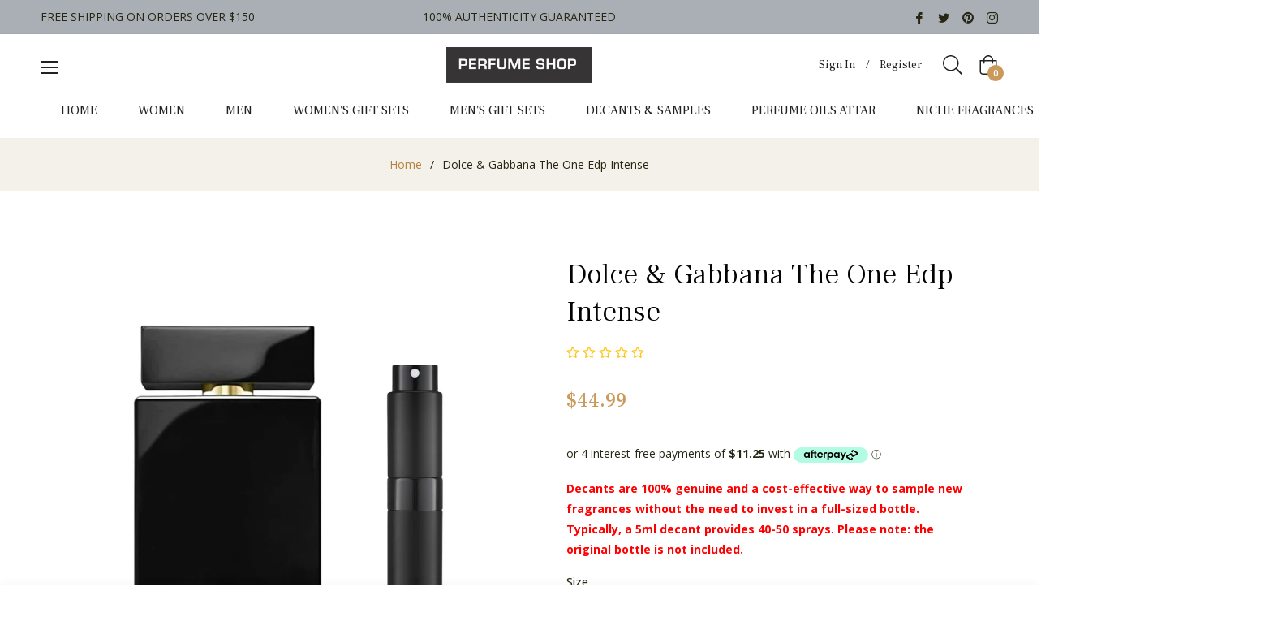

--- FILE ---
content_type: text/javascript
request_url: https://www.myperfumeshop.ca/cdn/shop/t/4/assets/gang-custom-js-shopify--main.js?v=75981481398200775501644049021
body_size: -798
content:
$(document).ready(function() {
    alert('hello');
});

--- FILE ---
content_type: application/javascript; charset=utf-8
request_url: https://searchanise-ef84.kxcdn.com/preload_data.7g5C3t9S4K.js
body_size: 12057
content:
window.Searchanise.preloadedSuggestions=['tom ford','dior sauvage','dolce & gabbana','jean paul gaultier','ariana grande','yves saint laurent','paco rabanne','versace eros','giorgio armani','marc jacobs','calvin klein','versace mens','hugo boss','britney spears','parfums de marly','carolina herrera','mont blanc','dolce & gabbana the one','bvlgari men','taylor swift','burberry women','creed aventus','dior homme','hugo boss men\'s','davidoff cool water','stronger with you','ysl y','issey miyake','nicki minaj','club de nuit','thierry mugler','ck one','good girl','la vie est belle','lattafa men','black opium','christian dior','burberry men','prada l\'homme','armani code','nautica voyage','narciso rodriguez','maison alhambra','givenchy gentleman','ysl libre','juicy couture','dolce and gabbana light blue','one million','valentino uomo','tom ford oud wood','salvatore ferragamo','spicebomb extreme','ralph lauren','azzaro the most wanted','giorgio armani men','katy perry','acqua di gio','miss dior','gucci men','john varvatos','justin bieber','women scents','ysl l\'homme','jimmy choo','al haramain','gucci guilty','gift set','givenchy women','paco rabanne invictus','bvlgari women','estee lauder','men cologne','azzaro wanted','mont blanc legend','armaf club de nuit intense man','versace pour homme','di gio','mancera cedrat boise','burberry her','maison francis kurkdjian','the one','baccarat rouge','baccarat rouge 540','nina ricci','swiss army','light blue','elizabeth arden','perry ellis','gucci women','michael kors','by lattafa','prada luna rossa','givenchy play','cool water','dior homme intense','scandal jean paul gaultier','vera wang','perfume de marly','versace dylan','gucci bloom','escada perfume','rasasi hawas','one direction','stronger with you intensely','dolce gabbana','terre d\'hermes','mont blanc explorer','ultra male','sauvage parfum','roberto cavalli','viktor and rolf','lacoste men','taylor swift wonderstruck','dior sauvage elixir','acqua do gio profumo','tom ford noir','narciso rodriguez for her','versace dylan blue','tommy hilfiger','women perfumes','tom ford black orchid','versace men','viva la juicy','elie saab','polo blue','ariana grande perfume','le male','calvin klein euphoria','1 million mens','jo malone','maison margiela','spice bomb','victoria secret','alien mugler','davidoff men','guerlain l\'homme','blue de','carolina herrera good girl','mens fragrances','marc jacobs decadence','mon guerlain','gucci flora','bentley intense','jennifer lopez','armani si','la nuit de l\'homme cologne','prada candy','clinique happy','acqua do gio','givenchy irresistible','perry ellis 360','halloween men','jean paul gaultier perfume','burberry brit','eau de parfum','cedrat boise','calvin klein women','prada luna','eternity men\'s','swiss arabian','oscar de la renta','pink sugar','michel germain','pure malt','dylan blue','azzaro chrome','marc jacobs daisy','jean paul','men perfume','dior hypnotic poison','hot couture','versace women','yves saint laurent y','mens perfume','bad boy','after shave','calvin klein men','dolce and gabbana the one','tom ford ombre leather','david beckham','ed hardy','alfred sung','my burberry','hanae mori','hermes women','tory burch','kenneth cole','juliette has a gun','tommy girl','viktor & rolf flowerbomb','dolce and gabbana','anna sui','van cleef','dior fahrenheit','dior men','1 million mens perfume set','paris hilton','mancera red tobacco','mariah carey','ch men prive','most wanted','victoria secret women','a men','jazz club','angel men','y ysl','club de nuit intense','dior addict','boss the scent','tom ford tobacco vanille','maison francis kurkdjian baccarat rouge 540','armani code absolu','lolita lempicka','acqua di gio profumo','dior poison','issey miyaki','dior jadore','coach for men','mercedes benz','white diamond','armani stronger with you absolutely','flower bomb','gentleman givenchy','rihanna rebl fleur','my way','le beau','gucci oud','versace dreamer','polo red','drakkar noir','burberry london','body lotion','marly layton','dolce and gabbana king','diesel loverdose','la nuit','yves saint laurent libre','valentino uomo intense','lacoste blanc','atelier cologne','ysl mon paris','mens mens perfume set','crystal noir','donna karen','versace crystal noir','maison francis','tobacco oud','marc jacobs daisy love','ck all','encre noire','sweet like candy','dolce & gabbana light blue','gucci rush','ombre leather','gift sets','rochas moustache','black xs','vera wang princess','boss bottled','jimmy choo blossom','elizabeth arden white tea','carolina herrera men','creed silver mountain','valentino donna','joop men','l homme','bentley intense men','bleu de','bvlgari man in black','la yuqawam','estee lauder pleasures','ysl y edp','shawn mendes','kouros cologne','hermes men','god is a woman','very irresistible','oud mood','hypnotic poison','men gift sets','lady million','man perfume','stella mccartney','ck be','dark obsession','paco rabanne men','paco rabanne 1 million','unisex perfume','sofia vergara','ck obsession','jadore 100 ml','issey miyake l\'eau d\'issey','thank u next','toy boy','jean paul gaultier le male','fahrenheit men','amouage interlude','elizabeth taylor','pure poison','born in roma','rasasi la yuqawam','abercrombie & fitch fierce','vince camuto','mancera instant crush','miss dior blooming','english laundry','dolce & gabbana the only one','lattafa fakhar','cristiano ronaldo','versace bright crystal','oud for we','grande cloud','tom ford noir extreme','lattafa khamrah','roger gallet','guess men','ch prive','true religion','hugo boss the scent','givenchy play intense','lost cherry','swiss army altitude','miss dior cherie','spice bomb extreme','one million men','jean paul ultra male','212 nyc men','antonio banderas','nautica men','bvlgari mon jasmine noir','sean john','deodorant stick men','ysl libre intense','aramis aramis','versace eros mens 100ml','versace eros men','mercedes-benz club black','armani my way','azzaro most wanted','red door','hermes h24','prada luna rossa black','he wood','le male le parfum','light blue men','ysl men','angel women','ralph lauren ralph','lanvin eclat','d&g the one','jessica simpson','dolce and','shalimar perfume','1 million perfume','annick goutal','womens perfume gift set','armaf tres nuit','ralph polo','aqua de','di gioia','pour homme','creed colognes','ariana grande gift set','bottega veneta','liz claiborne','by night','burberry weekend','wanted by night','dior elixir','eau de','bvlgari blv','roger & gallet','jimmy choo ice','versace man','f black','mugler cologne','our moment','giorgio armani si','eternity women','armaf club','l\'homme ideal','ck one perfume','gucci flora women','men’s gift sets','nina de nina ricci','perfume set','giorgio armani perfume','modern muse','ysl mens perfume','burberry touch','cuba gold','man in black','armani code profumo','dior dune','acqua di','tory burch women','guerlain vetiver','new brand','dolce and gabbana the one edp','maison margiela jazz club','le jardin monsieur','for men','victoria secret bombshell','creed royal oud','givenchy hot couture','very good girl','moschino toy','tom ford oud','best seller','daisy love','eros flame','noir extreme','calvin klein be','baccarat rouge 540 extrait','euphoria women','prada paradoxe','decant spray','guerlain lhomme ideal','perfume men','dior homme sport','arabian oud','pure tonka','mont blanc individuel','jlo glow','invictus victory','yves saint','body mist','ysl black opium','jasmine wisp','tom ford fabulous','oud wood','coco women perfume','estée lauder','black orient','stella mc cartney','marc jacobs perfect','la belle','sauvage elixir','tequila women','tom ford ombre leather perfume','guy laroche','mini set','prada carbon','5th avenue','the only one','halloween man x','versace oud','poison girl','phantom men','amber oud','mens set','valentino born in roma','so male','d&g 10','armani profumo','narciso rodriguez blue noir','the most wanted','cartier women','emporio armani','moschino toy 2','mens gift set','abercrombie fitch','jlo glow miami','oud for glory','calvin klein eternity','girl of now','nishane hacivat','tobacco vanille','oud for greatest','hermes un jardin en mediterranee','niki de saint perfume','baby phat','light blue intense women','armani stronger with you','layton exclusif','fcuk men','gucci pour homme','gucci guilty men','gentle fluidity','dior j\'adore','hawas for him','arpels first','versace noir','jovan musk','black orchid','omnia amethyste','versace blue','replica jazz club','dolce & gabbana pour femme','lacoste french panache','pasha de cartier','prada amber','lattafa oud','oud attar','abercrombie & fitch','nautica blue men','dior homme cologne','one direction perfume','lancome idole','polo men','delina exclusif','serge lutens','armani si intense','versace eros flame','vanilla musk','coach dreams','ariana grande sweet like candy 100 ml','versace yellow diamond','mens perfume ysl','david off','pure have','gucci guilty women','poison girl edp','nicole miller','katy perry meow','blue jeans','salvador dali','lattafa nebras','dolce and gabbana light blue women','polo black','jean paul gaultier scandal','coach floral','parfums de marly carlisle','si armani','sauvage edt','armani perfume','libre le parfum','salvatore ferragamo incanto','versace crystal','tequila oud','adam levine','polo ralph','womens perfume set','al hambra','mugler a*men','miu miu','tequila noir','dunhill icon','ariana grande cloud','bowling green','1 million lucky','the key','dior parfum','prad luna rossa','lady gaga','replica fireplace','valentino donna valentino','the scent','the one luminous night','anais anais','body spray','burberry sport','chopard perfume','hugo boss red','tom ford black orchid edp','ari ariana','bitter peach','ari ariana grande body mist','michael jordan','dior eau sauvage','light blue men\'s','for women','jimmy choo i want choo','versace set','women victoria secret','truth calvin klein','jil sander','preferred stock','women calvin klein','gucci envy','leau dissey','reyane tradition','di gio profumo','because it’s you','prada black','paris corner','creed green irish tweed','dolce gabbana the one','oud for','decadence marc','dior joy','mens gift sets','euphoria intense men','du a','boss bottled intense','juicy couture sucre','gucci bamboo','versace oud noir','dior dolce vita','of oud','lattafa asad','calvin klein obsession','luna rossa','ysl cologne','paloma picasso','prada men','sheer beauty ck','marc jacob daisy','italian zest','tom ford soleil','jean patou 1000','mercedes benz perfume','coco perfume','eau de cologne','nanette lepore','versace womens','prada luna rosa','la perla','malizia uomo','prada l','davidoff cool water men','all saint','al haramain amber oud edition','ysl la nuit','roll on','azzaro the','calvin klein one','d and g light blue','bon bon','l artisan','ysl perfume','versace perfumes','miami glow','tom ford orchid','love be','calvin klein contradiction','legend spirit','viktor & rolf spicebomb','homme sport','de marly','gucci guilty absolute','dior perfume mens','mon paris','ysl floral','perfumes de marly','valentina assoluto','glenn perri','viva la juicy sucre','not a perfume','gucci by gucci','valentino intense','si passione','chloe by','sauvage dior','missoni wave','sexual secret','million perfume','stetson coty cologne','bond perfume','selena gomez','abercrombie & fitch first instinct','rabanne ultraviolet','givenchy pi','banana republic','sexual sugar daddy','gucci intense oud','womens perfume ysl','guerlain mitsouko','one man show','organza women','intense men','aqua do','kate spade','tequila gold men','kenzo flower','prada amber intense','ck free','alyssa ashley musk','idole aura','ck sheer beauty essence','calvin klein women\'s','elizabeth arden green','parfum de marly','amber and leather','invictus paco rabanne','yve saint laurent','pure xs','by the fireplace','ferrari scuderia','emporio armani stronger with you','hermes terre d\'hermes','boss bottled oud','d&g king','bvlgari extreme','paco rabanne xs','boss intense','my insolence','calvin klein escape','creed original santal','spice bomb men','ysl le parfum','bharara king','lolita lempica','lou lou','gucci envy me','burberry body','porsche design','paul smith','ysl parfum','alaia blanche','jennifer aniston','azzaro wanted by night','ch men','givenchy organza','armaf club de nuit edp','rihanna rebl','wonderstruck enchanted','baccarat rouge 540 samples','la nuit de','gucci guilty intense men','truth or dare','dior sauvage edp','playboy vip','eau de toilette','cuba royal','incanto bloom','adidas men\'s','my burberry black','tiffany & co','oud perfume','dior homme perfume','justin bieber someday','givenchy l\'interdit','prada milano','armaf hunter intense','dior perfume','the nd','light blue intense','alt fragrance','burberry brit rhythm','red perfume','grey vetiver','dior women\'s','ice berg','ysl mens perfum','perry ellis 360 men','aura mugler','valentino v','women perfume','clinique calyx','versace eau fraiche','chloe nomade','in paris','guerlain l\'homme ideal','britney spears fantasy','marc jacobs violet','polo blue parfum','justin bieber girlfriend perfume','black is black','versace flame','scandal jean gaultier','lalique cologne','acqua essenziale','ana abiyedh','blooming bouquet','tom ford decants','vanilla fields women','one million edp','armani acqua','sexy amber','rose 212 vip','coach dream','and touch','bright crystal','tom ford tobacco','blue perfume','silver shadow','sheer beauty','dolce & gabbana men\'s','kenzo homme','dior sauvage parfum','good girl supreme','ysl for women','oud for women','parfum de marly pegasus','quorum men','angle perfume','after shave balm','si fiori','new york','tom ford tobacco oud','la nuit tresor','interlude amouage','perfumes pack','azzaro pour homme','dunhill desire red','fleurs bleue','jovan aftershave','prada for women','killer queen','la vie belle','perfume 5ml edp','jean paul gaultier classique edp','lattafa yara','oxford bleu','dior for women','guess women','jean paul ga','paco set','de perfume','monsieur musk','narciso musc','sung jewel','hugo boss man','rive gauche','guess gold','private show','ivoire balmain','champs elysees','dolce and gabbana light blue men','i am white','reve enchante van cleef & arpels','noa women','white tea','tom ford men\'s','amber leather','club de nuit sillage','di gio absolu','eclat perfume','eau parfum','marly delina','armani elle','raghba lattafa','gentlemen only','montale cafe','invictus legend','spicebomb fresh','stronger with','beyonce heat','5th av','jacques evard','ck eternity aqua','dunhill men','tom ford lost cherry','oud satin','sample set','ck men','yves saint laurent men','play givenchy','armani diamonds','so scandal','bad buy','sexual noir','canoe cologne','dark blue','bentley for men','sarah jessica','davidoff cool water gift set for men\'s','clean classic','ralph lauren romance','travel atomizer','deodorant stick','aqva marine','chloe by chloe','versace gift set','hugo boss men','burberry london men','open roger','bvlgari black orient','roberto cavalli just cavalli','ysl libre travel set','al haramain l\'aventure','tea rose','by maison alhambra','dkny be delicious fresh blossom','acqua di gio profumo armani','tuscan leather','olympea intense','tiffany & co tiffany','guess dare','oud vanille','parfum a de','jasmine noir','azzaro wanted girl','clinique happy men','van cleef & arpels','pino silvestre','dior cologne','red tobacco','antonio puig','coach men','y by ysl','diorissimo perfume','chantilly dusting powder','the of oud','city glam','cuba gold men','intense cafe','oud noir','men tom ford','dior men\'s','my burberry black gift','jean patou','versace blue jeans','bvlgari goldea','bvlgari aqva','sarah jessica parker','tom for','burberry baby touch','lacoste live','ck one men','viva la juicy gold','aramis men','mon guerlain edt','our moment women','tom ford rose','azzaro men perfume','sample spray','giorgio armani acqua di gio profumo','parfum de','bvlgari mon','giorgio armani acqua','fan di fendi','givenchy pi neo','perfume sample','brut for men','beverly hills','bvlgari black','marc daisy','versace dylan turquoise women','white musk','spray vial','shower gel','pink friday','l interdit','blanc legend','marc joseph','lancome la nuit','aventus creed','cartier men','royal copenhagen','marc jacobs ever so fresh','le jardin','my burberry blush','chloe love story','ralph lauren cologne','of gardenia','kouros after shave','prada l\'homme intense','versace men gift set','dolce & gabbana the one mysterious night','mens versace gift sets','versace edp','perfume designer','ariana grande set','versace jeans','club nuit intense','armani profodo','libre intense','ysl l’homme','cherry blossom','d&g light blue','tous women','moon light','b men','duo and','grey flannel','the pink','juicy bowdacious','hugo boss bottled intense','john varvatos oud','ysl la nuit de','scent from','she wood','terre d\'hermes fraiche','hugo boss bottled oud','the one dolce','fragrance du','women’s perfum','eden women','un jardin en mediterranee','armani code colonia','versace eros perfume gift set','versace bright crystal absolu','escape men','givenchy ange ou demon','ysl libre le parfum','men in black','mercedes benz cologne','zirh international','fire & ice','luna rossa carbon','in love again','tom ford leather','obsession women','by christian audigier','kim kardashian','ck shock','gucci ii','prada iris','lalique noire','versace perfumes womens','trussardi uomo','burberry blush','cacharel yes i am','oud men','carolina h','versace eros gift set','jean gaultier','rochas man','jacomo men','the one edp','brit men','mugler pure','men fragrances lattafa','love sofia vergara','la maison','all you is','chantilly perfume','polo sport','ck one shock','he giorgio','big pony','habit rouge','sensuous nude','ck everyone','212 sexy men','montale intense cafe','michael at','ck women','yves saint laurent eau','amazing grace','sofia love','guess night men','patchouli of','pink diamond','cuba for men','rose jean','armani code ice','karl lagerfeld','queen latifah','acqua do gio giorgio armani','dsquared2 green wood','versace woman','incredible things','erba pura','fragrance world','cologne for women','obsession men','love hope denim perfume','idole women','juicy couture gold','haya by lattafa','petits et mamans','escada me','armani code women','at von','amo ferragamo','trussardi donna','balenciaga florabotanica','dolce gabbana light blue','hawas for him rasasi','gucci edp','armani you','azzaro wanted by the night','my fifth avenue','kenzo jungle','vanille women','nicki min','army sport','tom ford de','secret obsession women','coco mancera','coach for women','velvet orchid','pour femme','travel perfumes','prada sport','for her','dolce and gabbana intense','azzaro visit men','guerlain mon guerlain','by m','gentleman givenchy reserve privee','givenchy edp','prada candy gloss','elizabeth and','the nb','guerlain ideal edp','tiziana terenzi','women armani','blue ralph lauren','rose gold','guess girl','mont blanc individual','fuel for life','women perfumes ysl','carolina herrera ch prive','bad boy gift set','tom ford orchid soleil','chrome azzaro','poison dior','jacques bogart','pure alfred','calvin klein men eternity','versace dylan men\'s','victor and rolf','armani acqua di gio profondo','estee lauder sensuous','ariana grande perfume set','gucci women perfume','boss femme','jessica fancy','tabac men','valentino born in roma yellow','perry ellis mens','by marc','perry ellis men','ariana grande sweet like candy','oscar de la renta bella','gucci sport','cool as','tom f','givenchy gift set','ysl lhomme','love kills slowly','emporio armani stronger with you intensely','lacoste red','blue shower gel','swiss army sport','acqua di gio absolu','d&g light blue italian zest','bvlgari omnia crystalline','lair du temps','versace pour homme oud noir','play intense','eau electrique','hair mist','blue seduction','coach poppy','gift card','jean paul gaultier classique','tom ford tuscan','al shuyukh','salvatore ferragamo uomo signature','d and g the one','gold elixir','ck one summer','la bella','orchid soleil','tommy hilfiger men','versace the dreamer','dior intense','dior eau de perfume','forbidden calvin','mancera aoud','dolce and gabbana k','van cleef men','guess seductive blue','lancome miracle','tatiana women','polo supreme','the most wanted azzaro','trini girl','daisy marc','valentino uomo born in roma','ultra male jpg','ralph polo blue','paco rabanne one million','mens ysl perfume','jeanne lanvin','first instinct','givenchy gentleman edp','legend edp','adidas women','safari ralph','johan b','parfums de marly pegasus','jpg le male','francis kurkdjian','ysl manifesto','rihanna rogue','ck eternity','giorgio hills','burberry body tender','and bob','nuit blanche','issey miyake 50ml','al haramain amber oud gold','michael kors sexy','lancome la vie est belle','arabian perfume','armaf untold','michael kors men','polo cologne','dior poison girl','a*men pure','true religion hippie','nina 80ml','jovan for men','the body shop','british sterling','narciso for her','burberry tender','armani si fiori','royal oud','prada for','dolce light blue','mens cologne set','un jardin','mancera vanille','salvator ferragamo','victor & rolf','night vision','gucci samples','yves homme','la vie','polo supreme leather','dolce & gabbana k','diamonds and','daisy eau so fresh','azzaro pure','deodrant stick','jean nate','lacoste women','marly herod','dior dune perfume','paco rabanne olympea','pulse of the','ysl rive gauche men','ysl yvresse','ysl intense','guerlain aqua','tom ford noir for women','john v','montale intense','sung homme','le male on','givenchy set','in love with you','mens body lotion','d&g edp','lattafa oud mood','aramis havana','club nuit','j adore','swiss arabian casablanca','ferrari colognes','grand soir','dion belong','ungaro pour','gucci made to measure','l\'eau d\'issey','davidoff cool water gift set for men','cartier declaration','endless euphoria','moon and','eau fraiche','cartier roadster','fred hayman','baby colognes','light blue dolce','iceberg twice','travel set','armani code for men','ysl m7','black sale','versace dylan blue women','ideal l','baldessarini ambre','elizabeth arden 5th avenue','bella blanca','victoria secret perfume','green irish tweed','versace noi','chantilly women','lattafa perfumes','perry ellis 18','acqua di gio profondo','j del pozo','safari men','pure couture','zino davidoff','prada amber 100 ml','musc noir','hugo boss her','paul sebastian','laura biagiotti','be delicious','d&g 3','le du','azzaro the wanted','la belle jean paul gaultier','perry ellis women','guess seductive','ambre noir','valentino men','true love','creed oud','eau intense','armaf iconic','wood intense','mont blanc legend spirit','men gift set','one million perfum','creed perfume men','bcbg maxazria','angel innocent','ck euphoria','si intense','juliet has a gun','fifth avenue','eau de soleil','happy women','sexual sugar','bvlgari men cologne set','hugo boss intense','mercedes black','prada lhomme','pierre cardin','marc ecko','roberto cavalli uomo','bvlgari omnia','ysl l\'homme parfum intense','jean paul gaultier le mâle','addict dior','hugo orange','viktor & rolf','5th ave','set men','black to black','oscar de la renta body mist','1 million men perfume set','knock offs','alfred sung gift','aqua decants','idole intense','uomo deep desire','tom ford white','ysl woman','candy prada','women by ralph','glam jasmine','not a perfum','by by','ysl libre parfum','d&g the one collector\'s','men in black perfume','paco xs','juicy couture set','opulent musk','homme sport men','one million prive','wang lovestruck','lauren men','diesel fuel','noir ambre','burberry men\'\'s','jimmy choo intense','vanilla men','paco rabanne ultra red','armaf ventana men','women by ralph lauren','yves saint laurent la nuit de','eau torride by givenchy','deep red','wanted girl','uomo roberto','light ferrari','bora bora','daisy so sweet','bag women','ysl la nuit electrique','women ralph','angel eau','tiffany & love','moschino women','robanne xs','lhomme ideal','love and luck','mens fragrances spicebomb','bon bon women','jimmy choo flash','paul le male','red door perfume','paco rabanne blackxs','armani intense','christian no','rasasi hawas for','marc jacobs sweet','ysl t','visconti di modrone','blanc explorer','black cologne','davidoff women','salvatore ferragamo signorina misteriosa','mugler angel fruity fair','le de parfum','viva juicy','ysl ysl','rose and','summer eternity','joop homme','women’s valentino','pour homme versace','at man','dunhill custom','bad diesel','a del pozo','mont blanc legend edp','boucheron edp','1 million elixir','homme parfum intense','dolce and gabbana italian zest men','de marly perfume','yellow diamond','ed and','valentino poudre','armani essenza','mont blanc legend night','herrera chic','de rochas','jean paul gaultier ultra male','maison kurkdjian','acqua di profumo giorgio armani','hermes eau','alhambra the','michael kors for men','dolce and gabbana the one gift set','jimmy choo set','ck gol','spirit of','afnan c','bloom of','by b','so pink','candies men','luna rossa sport','escada born','guerlain and','taj sunset','so de la renta','you boy','si set','tom ford grey','givenchy boisee','hugo boss alive women','daisy dream','ralph lauren women','dior addict to life','victoria secret for','maison also','vie est belle','voyage d\'hermes','dior home','azzaro club','le male parfum','cerruti image','al haramain amber oud','yves saint laurent la nuit','armani acqua di gio','dolce gabbana intense','boss woman','born in','y le parfum','ysl edp','scent of','terre d’hermes','juicy couture pink','guerlain lhomme ideal extreme','tresor la nuit','cleef and arpels','la noir','d desire','set daisy','emporio armani stronger','bvlgari man','lavender and','luna rossa black prada','ysl eau de','cabaret women','rihanna riri','paco rabanne ultrared','amber oil','versace for women\'s','cole perfume','armani si passion','bcbg bon','fire your desire','oud satin mood','pi neo','pleasures exotic','mom paris','mont blanc signature','gold euphoria','forbidden affair','marc jacobs honey','victoria bombshell','dolce mens','viva la juicy noir','coach gift set','explorer ultra blue','swiss army classic men','guerlain heritage','la belle intense','david beckham re','paris love','emporio armani stronger with you absolutely giorgio armani f','bon chic','chopard men','new york dkny','cartier pasha','versace eau','cacharel liberte','ck one red','tom ford noir de noir','ariana candy','dolce & gabbana floral','tobacco and','she perfume','estee lauder modern','hermes edp','libre ysl','lacoste red cologne','varvatos dark rebel','bright crystal gift set','dunhill brown','britney’s spear','replica under the lemon trees','fragrance oil','under the lemon tree','lail maleki','hugo boss re','dolce vita','de la','dior higher','prada eau','guess marciano','gabriela sabatini','bvlgari omnia pink sapphire','homme libre','la nuit de lhomme','swift taylor perfum 60 ml','sergio tacchini','prada la femme','perry ellis m','tommy summer men','jean paul gaultier le male le parfum','tom ford for men','carbon for men','guerlain homme','ch privee','men pure malt','burberry perfume','stetson after shave','candy ariana','narciso rodriguez musc noir','light blue italian','dior homme christian dior','ch hc','for him','polo green','dior fahrenheit parfum','nina l\'extase','boss soul','cacharel 30ml','eros versace','terre d hermes','calvin klein one men','danielle steel perfume','taylor swift perfume','hard candy','paco rabanne women perfume set 80ml','god of','50 ml mens','dior gift set','ariana grande cloud body mist','zegna uomo','dior jadore edp','guerlain allegoria','eau de gaga','good girl perfume sets','lauder modern','viva voce','d&g pour femme','dolce rose','ysl rive','christian perfume','thallium men','juicy couture noir','paco rabanne women perfume set','rogue love','de cologne','replica beach','remy latour','armaf club de nuit limited edition','satin mood','ysl bleu','jean-louis scherrer','you or someone','l\'air du','calvin klein escap','perfume 5ml','212 vip men black','y live','creed mountain','burberry her london dream','sun armani','tender romance','lalique encre noire a l\'extreme','at the barbers','bath and','adidas dive','l\'homme libre','men hero','grey intense','men million cologne.buy','ana nishane','perla women','acqua di parma','yves saint laurent de','kim kar','gold couture','ysl eau','classic blue','le male jean paul gaultier','oud wood tom ford','yves laurent','club de nuit limited','oud intense','eternity aqua','acqua di gio giorgio armani','polo red extreme','estée lauder rouge','jean paul gaultier le parfum','silver kouros','le femme','giorgio beverly hills','men\'s aftershave','hermes eau des merveilles','d&g pour homme','acqua di 100 ml','bijan men','marc jacob decadence','vicky tiel','woman by','versace l\'homme','yardely lily','creed virgin island','ysl y eau fraiche','versense women','michel germain homme','baby cat','dior women','mens deodra','dolce the one','azzaro onyx','carven perfume','marc jacobs daisy sunshine','in is','tom ford neroli','in the love','omnia men','a di','blue light','azzaro sport','ermenegildo zegna','prada luna sport','alien the','ck ine','eau de clair','de bleu','lauren edt','unpredictable girl','cartier de','madame rochas','polo blue sport','tom ford black orchid 100 ml','cheap men','paco paco rabanne','givenchy gentleman cologne','valentino born in','perry ellis america','euphoria gold','prada intense','intimately perfume','car fragrance','gucci guilty black','coco vanille','angel iced star','kalan men','al haramain l\'aventure for','l\'homme ideal edp','perfume for','azzaro the most','narciso rodriguez narciso poudree','hugo boss 1','l’homme parfum','i am naked','gucci gardenia','angel women body','fresh gold','paris hilton heiress','dolce gabbana homme','sign in','untold armaf','men powder','ch prive men','alfred sung always','tom ford women','love in paris','of a lady','rio women','calvin one','body oil','elixir of','dolce & gabbana the one sport','gaultier cologne','lacoste l.12','ck summer','classic men','lacoste eau','swiss women\'s','alhambra zaffiro','candy ariana grande','lattafa n','eau des','la nuit de l\'homme','creed aventu','women deodorant','bleu noir','dolce and gabbana king gift set','beckham signature','versace red jeans','tom ford vanille','perfume do marly','travel size','vanilla fields','bvlgari man in','uomo salvatore','dkny women','body wash','christian dior homme','paco million','giorgio armani code','men’s after shave set','britiney spears','givenchy tester','coach women','guess night','voce viva','di gio armani','hugo boss xy','essence d\'orange','tom does tobacco vanille','euphoria men','romance tender','l\'homme eau de','wood on wood','strong men','bubble gum','l du','glamorous magnolia','acqua di giò profumo','roses and perfume','badee al oud','paris hilto','polo the','coach edp','armaf club de nuit','calvin klein summer','k edp','escada magnetism','ideal guerlain','armani women','gentleman only','mugler aura','omnia bvlgari','narciso rodriguez edp','perfume gift sets','iconic armaf','tom ford noir pour femme','pride of','boss edp','mugler angel','aqua allegoria','arabian fragrances','men body spray','man intense','scuderia ferrari black','azzaro homme','ysl m7 oud','niche armaf','givenchy pour homme','rollerball collection','versace gift','crystal no 23','philosophy amazing','men million cologne','baby perfume','can cleef','not only','by britney','miami blossom','guess seductive noir','dior addict eau dior','all sunset','tuscany per donna','guerlain la petite robe','hermes eau de','armani code perfum','prada candy l\'eau','baby cologne','the muse','perfume sets','michael kors jasmine glam','hugo boss energise','y cologne','vera wang embrace','hugo b','hummer black','versace eros gift set 100ml','collection edp','notorious ralph','glass spray','lanvin èclat','mancera coco','bvlgari amethyste','blue the','hugo boss oud','eau de cologne imperiale','prada kiss','coty exclamation','ralph club','pasha d,cartier','al rasasi','baby doll','hermes twilly','touch men by','new perfume','burberry for','clean the classic','armani ice','dkny pure','alyssa ashley','maison francis kurkdjian oud','jaguar classic blue','givenchy very irresistible','perfume cuba','thierry mugler pure','muse chic','clinique happy heart','dolce and gabbana light blue intense','unisex perfume set','coach sunset','yves de sistelle','lacoste essential','guerlain champs','viva a juicy gold','refillable travel','a prince','quorum cologne','of glory','tom ford m','perfume or marly','estée lauder men','attract men perfume','di g','versace eros edt','guess marciano for men','boy toy','black xs men','dolce gabbana garden','dis fragrances','de lune','hugo boss orange','blue grass','john varvatos v','nina ricci set','ysl el','paco rabanne 10ml','ck one gold','portfolio perfume','lovely cherie','mont blanc gift sets','poeme women','oscar set','fancy love','rose radiant gold','rouge 540 extrait de parfum','s boy','arab men','lacoste match point','calvin klein shock','boss men\'s','ariana grande sweet as candy','dior homme edp','paco robanne','very for','nuit d\'issey','hugo boss bottled','for women\'s','daisy eau so','boss le perfume','calvin klein truth','royal cologne','shiseido zen','agent provocateur agent perfume','al gold','burberry her intense','a men urban','hayaati gold','armani code cashmere','l homme ysl','armaf club de nuit man','gucci guilty intense','sauvage edp','victoria perfume','paris can can','ariana body mist','jacobs lola','the game','jaguar black','bvlgari man in edp','le solei','boss perfume set','armani she','gentleman reserve privee','hugo man','daisy sorbet','oud eau de parfum','body kouros','creed white','hermes women\'s','polo red intense','versace dylan women perfume set','men calvin klein dark obsession','baby phat fabulosity','the one for men','the one eau de parfum','hermes merveilles','golden edition','swiss army forest','herrera men','lattafa women','ralph lauren men','mercedes benz select','joop nightflight','dolce gabbana femme','si giorgio','club de','viva la juicy soiree','parfum s de marly','hermes jour','gucci guilty edt','paco rabanne phantom','infinite pleasure','yves saint laurent libre le parfum','eau sauvage','salvatore ferragamo ferragamo','armaf club de nuit limited','calvin klein 1','david beckham signature','my way intense','carolina the','azzaro hom','le soleil','guerlain ideal','eau de cartier','carolina herrera bad boy','love story chloe','one edition','tous perfume','play sport givenchy','dior hypnotic','perfume for her','youth dew','dolce & gabbana the one edp','lalique white and','guerlain mon','eternity summer','lancome belle','la la','gucci rush women','light blue women','paco victory','givenchy xeryus','jardin mediterranee','gucci flora gorgeous jasmine','jessica mcclintock women','oh lola','sweet lolita','gabbana king','burberry the beat','le parfum','aqua carolina herrera','nina ricci l\'extase','girl of now and forever','calvin reveal','quorum silver','tag him','je reviens worth','hugo boss women','armani di gioia','beau male','tom ford patchouli','yves saint laurent m7','thallium black','taylor by taylor swift','ysl floral shock 90ml','lancôme poeme','creed men','di gio women','our wood','perfume gift sets men','fcuk friction','mercedes club black','joop women','her blossom','liberte cacharel','iris perfume','lacoste eau de','bvlgari glacial essence','guerlain insolence','prada le homme','amyris femme','o de lancome','moon sparkle','a*men kryptomint','mens tester perfume','roberto cavali','light blue love','absolutely blooming','sexual femme','mugler angel nova','woman by ralph lauren','paco rabanne xs pure','al wisam','calvin klein mini','acqua do gio giorgio','sex and the','lauder men','forever red','yves saint laurent lhomme','dior eau','men guess','si dior','burberry touch women','edt edp','perfect oud','est belle','is cloud','givenchy 5ml','escada taj sunset','givenchy women couture','mens dior perfume','lancôme idol','nuit de','chloe fleur','club de nuit iconic','valentino roma','james bond','bentley men intense','bvlgari homme','paco rabanne elixir','de parfume','millionaire woman','jean paul male','valentino noir absolu valentino','men’s after set','calvin women','versace bright','eau de rochas','hi malone','club de nuit intense man','creed cologne','dolce & gabbana one','si lolita','dolce & gabbana king','blue decants','l\'homme parfum intense','eli saab edt','noir de noir','men ice jimmy choo','with love hilary','sexual paris tendre','dolce gabbana sport','tobacco blaze','ysl homme','mad potion','cigar men','paco rabanne gift set','givenchy gentlemen only intense','versace homme','romance rose','the 75g','givenchy l\'interdit rouge','kurkdjian baccarat','boss gift','men prada','angel lotion','dolce and one royal','y edp','ombre rose','neo pi','armani code ultimate','lady million perfume set','ysl kouros silver','versace femme','divine decadence'];